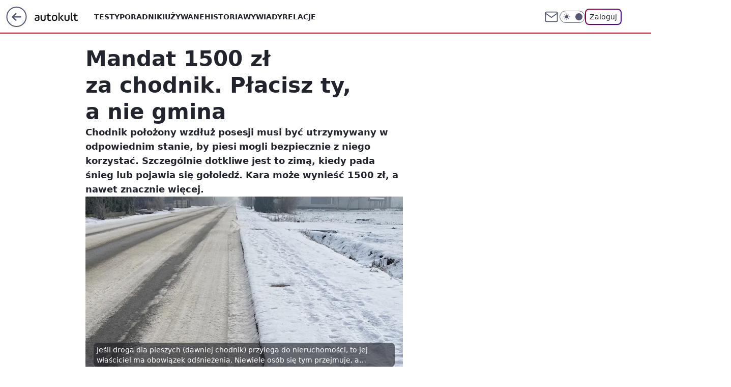

--- FILE ---
content_type: application/javascript
request_url: https://rek.www.wp.pl/gaf.js?rv=2&sn=nwm_autokult&pvid=a80a18a54777dae6462e&rekids=235594&phtml=autokult.pl%2Fmandat-1500-zl-za-chodnik-placisz-ty-a-nie-gmina%2C6863549169932864a&abtest=adtech%7CPRGM-1047%7CA%3Badtech%7CPU-335%7CB%3Badtech%7CPRG-3468%7CB%3Badtech%7CPRGM-1036%7CD%3Badtech%7CFP-76%7CA%3Badtech%7CPRGM-1356%7CA%3Badtech%7CPRGM-1419%7CB%3Badtech%7CPRGM-1589%7CA%3Badtech%7CPRGM-1576%7CA%3Badtech%7CPRGM-1443%7CA%3Badtech%7CPRGM-1421%7CA%3Badtech%7CPRGM-1587%7CD%3Badtech%7CPRGM-1215%7CC&PWA_adbd=0&darkmode=0&highLayout=0&layout=wide&navType=navigate&cdl=0&ctype=article&ciab=IAB2%2CIAB-v3-1&cid=6863549169932864&csystem=ncr&cdate=2023-02-06&REKtagi=prawo_i_przepisy%3Bodsniezanie_chodnika&vw=1280&vh=720&p1=0&spin=dwe3wao2&bcv=2
body_size: 5625
content:
dwe3wao2({"spin":"dwe3wao2","bunch":235594,"context":{"dsa":false,"minor":false,"bidRequestId":"db26c342-9adf-4251-9734-188f57166f61","maConfig":{"timestamp":"2026-01-15T08:59:46.335Z"},"dfpConfig":{"timestamp":"2026-01-15T11:58:29.480Z"},"sda":[],"targeting":{"client":{},"server":{},"query":{"PWA_adbd":"0","REKtagi":"prawo_i_przepisy;odsniezanie_chodnika","abtest":"adtech|PRGM-1047|A;adtech|PU-335|B;adtech|PRG-3468|B;adtech|PRGM-1036|D;adtech|FP-76|A;adtech|PRGM-1356|A;adtech|PRGM-1419|B;adtech|PRGM-1589|A;adtech|PRGM-1576|A;adtech|PRGM-1443|A;adtech|PRGM-1421|A;adtech|PRGM-1587|D;adtech|PRGM-1215|C","bcv":"2","cdate":"2023-02-06","cdl":"0","ciab":"IAB2,IAB-v3-1","cid":"6863549169932864","csystem":"ncr","ctype":"article","darkmode":"0","highLayout":"0","layout":"wide","navType":"navigate","p1":"0","phtml":"autokult.pl/mandat-1500-zl-za-chodnik-placisz-ty-a-nie-gmina,6863549169932864a","pvid":"a80a18a54777dae6462e","rekids":"235594","rv":"2","sn":"nwm_autokult","spin":"dwe3wao2","vh":"720","vw":"1280"}},"directOnly":0,"geo":{"country":"840","region":"","city":""},"statid":"","mlId":"","rshsd":"0","isRobot":false,"curr":{"EUR":4.2192,"USD":3.6346,"CHF":4.5302,"GBP":4.8692},"rv":"2","status":{"advf":2,"ma":2,"ma_ads-bidder":2,"ma_cpv-bidder":2,"ma_high-cpm-bidder":2}},"slots":{"11":{"delivered":"1","campaign":null,"dfpConfig":{"placement":"/89844762/Desktop_Autokult.pl_x11_art","roshash":"AEHK","ceil":100,"sizes":[[336,280],[300,250]],"namedSizes":["fluid"],"div":"div-gpt-ad-x11-art","targeting":{"DFPHASH":"AEHK","emptygaf":"0"},"gfp":"AEHK"}},"12":{"delivered":"1","campaign":null,"dfpConfig":{"placement":"/89844762/Desktop_Autokult.pl_x12_art","roshash":"AEHK","ceil":100,"sizes":[[300,250]],"namedSizes":["fluid"],"div":"div-gpt-ad-x12-art","targeting":{"DFPHASH":"AEHK","emptygaf":"0"},"gfp":"AEHK"}},"13":{"delivered":"1","campaign":null,"dfpConfig":{"placement":"/89844762/Desktop_Autokult.pl_x13_art","roshash":"AEHK","ceil":100,"sizes":[[300,250]],"namedSizes":["fluid"],"div":"div-gpt-ad-x13-art","targeting":{"DFPHASH":"AEHK","emptygaf":"0"},"gfp":"AEHK"}},"14":{"delivered":"1","campaign":null,"dfpConfig":{"placement":"/89844762/Desktop_Autokult.pl_x14_art","roshash":"AEHK","ceil":100,"sizes":[[300,250]],"namedSizes":["fluid"],"div":"div-gpt-ad-x14-art","targeting":{"DFPHASH":"AEHK","emptygaf":"0"},"gfp":"AEHK"}},"15":{"delivered":"1","campaign":null,"dfpConfig":{"placement":"/89844762/Desktop_Autokult.pl_x15_art","roshash":"AEHK","ceil":100,"sizes":[[728,90],[970,300],[950,90],[980,120],[980,90],[970,150],[970,90],[970,250],[930,180],[950,200],[750,100],[970,66],[750,200],[960,90],[970,100],[750,300],[970,200],[950,300]],"namedSizes":["fluid"],"div":"div-gpt-ad-x15-art","targeting":{"DFPHASH":"AEHK","emptygaf":"0"},"gfp":"AEHK"}},"2":{"delivered":"1","campaign":{"id":"188177","capping":"PWAck=27120606\u0026PWAclt=1","adm":{"bunch":"235594","creations":[{"cbConfig":{"blur":false,"bottomBar":false,"fullPage":false,"message":"Przekierowanie za {{time}} sekund{{y}}","timeout":15000},"height":870,"pixels":["//ad.doubleclick.net/ddm/trackimp/N9439.2133700WP/B34863457.438118914;dc_trk_aid=631192549;dc_trk_cid=248542827;ord=1768693142;dc_lat=;dc_rdid=;tag_for_child_directed_treatment=;tfua=;gdpr=${GDPR};gdpr_consent=${GDPR_CONSENT_755};ltd=${LIMITED_ADS};dc_tdv=1?"],"scalable":"1","showLabel":false,"src":"https://mamc.wpcdn.pl/188177/1767964028036/1920x870.jpg","trackers":{"click":[""],"cview":["//ma.wp.pl/ma.gif?clid=a34bb419bc1345d54896e03c36043d43\u0026SN=nwm_autokult\u0026pvid=a80a18a54777dae6462e\u0026action=cvimp\u0026pg=autokult.pl\u0026par=creationID%3D1469487%26test%3D0%26client_id%3D48831%26userID%3D__UNKNOWN_TELL_US__%26targetDomain%3Dwkruk.pl%26tpID%3D1402225%26emission%3D3043755%26sn%3Dnwm_autokult%26hBudgetRate%3DADGLORU%26partnerID%3D%26ssp%3Dwp.pl%26cur%3DPLN%26seatFee%3DeUoH-w7VnhLQ7GKyZtrndT4V6PJHr-114d0xlAU-lLs%26order%3D265726%26is_robot%3D0%26platform%3D8%26conversionValue%3D0%26rekid%3D235594%26slotID%3D002%26seatID%3Da34bb419bc1345d54896e03c36043d43%26source%3DTG%26editedTimestamp%3D1767965028%26bidderID%3D11%26utility%3D9OERtNSlrXFZ_Ry20bRAwiZdv8wZ0H6zZ7Qj5qRX70Kgrwl_7Pylcu_0Q4KmFIBL%26bidReqID%3Ddb26c342-9adf-4251-9734-188f57166f61%26device%3DPERSONAL_COMPUTER%26inver%3D2%26ip%3D-wG8uB-B8M4C70T2KM4kG2xbZVdPfmwL1L6AtNi26Sw%26domain%3Dautokult.pl%26workfID%3D188177%26billing%3Dcpv%26slotSizeWxH%3D1920x870%26iabPageCategories%3D%26ttl%3D1768779542%26is_adblock%3D0%26pvid%3Da80a18a54777dae6462e%26bidTimestamp%3D1768693142%26isDev%3Dfalse%26contentID%3D6863549169932864%26medium%3Ddisplay%26pricingModel%3DE7rBI04IR1uEpeV8v3rlgtISEj6JIi0FIy1D5B9nnj8%26hBidPrice%3DADGLORU%26publisherID%3D308%26org_id%3D25%26iabSiteCategories%3D%26geo%3D840%253B%253B"],"impression":["//ma.wp.pl/ma.gif?clid=a34bb419bc1345d54896e03c36043d43\u0026SN=nwm_autokult\u0026pvid=a80a18a54777dae6462e\u0026action=delivery\u0026pg=autokult.pl\u0026par=domain%3Dautokult.pl%26workfID%3D188177%26billing%3Dcpv%26slotSizeWxH%3D1920x870%26iabPageCategories%3D%26ttl%3D1768779542%26is_adblock%3D0%26pvid%3Da80a18a54777dae6462e%26bidTimestamp%3D1768693142%26isDev%3Dfalse%26contentID%3D6863549169932864%26medium%3Ddisplay%26pricingModel%3DE7rBI04IR1uEpeV8v3rlgtISEj6JIi0FIy1D5B9nnj8%26hBidPrice%3DADGLORU%26publisherID%3D308%26org_id%3D25%26iabSiteCategories%3D%26geo%3D840%253B%253B%26creationID%3D1469487%26test%3D0%26client_id%3D48831%26userID%3D__UNKNOWN_TELL_US__%26targetDomain%3Dwkruk.pl%26tpID%3D1402225%26emission%3D3043755%26sn%3Dnwm_autokult%26hBudgetRate%3DADGLORU%26partnerID%3D%26ssp%3Dwp.pl%26cur%3DPLN%26seatFee%3DeUoH-w7VnhLQ7GKyZtrndT4V6PJHr-114d0xlAU-lLs%26order%3D265726%26is_robot%3D0%26platform%3D8%26conversionValue%3D0%26rekid%3D235594%26slotID%3D002%26seatID%3Da34bb419bc1345d54896e03c36043d43%26source%3DTG%26editedTimestamp%3D1767965028%26bidderID%3D11%26utility%3D9OERtNSlrXFZ_Ry20bRAwiZdv8wZ0H6zZ7Qj5qRX70Kgrwl_7Pylcu_0Q4KmFIBL%26bidReqID%3Ddb26c342-9adf-4251-9734-188f57166f61%26device%3DPERSONAL_COMPUTER%26inver%3D2%26ip%3D-wG8uB-B8M4C70T2KM4kG2xbZVdPfmwL1L6AtNi26Sw"],"view":["//ma.wp.pl/ma.gif?clid=a34bb419bc1345d54896e03c36043d43\u0026SN=nwm_autokult\u0026pvid=a80a18a54777dae6462e\u0026action=view\u0026pg=autokult.pl\u0026par=hBudgetRate%3DADGLORU%26partnerID%3D%26ssp%3Dwp.pl%26cur%3DPLN%26seatFee%3DeUoH-w7VnhLQ7GKyZtrndT4V6PJHr-114d0xlAU-lLs%26order%3D265726%26is_robot%3D0%26platform%3D8%26conversionValue%3D0%26rekid%3D235594%26slotID%3D002%26seatID%3Da34bb419bc1345d54896e03c36043d43%26source%3DTG%26editedTimestamp%3D1767965028%26bidderID%3D11%26utility%3D9OERtNSlrXFZ_Ry20bRAwiZdv8wZ0H6zZ7Qj5qRX70Kgrwl_7Pylcu_0Q4KmFIBL%26bidReqID%3Ddb26c342-9adf-4251-9734-188f57166f61%26device%3DPERSONAL_COMPUTER%26inver%3D2%26ip%3D-wG8uB-B8M4C70T2KM4kG2xbZVdPfmwL1L6AtNi26Sw%26domain%3Dautokult.pl%26workfID%3D188177%26billing%3Dcpv%26slotSizeWxH%3D1920x870%26iabPageCategories%3D%26ttl%3D1768779542%26is_adblock%3D0%26pvid%3Da80a18a54777dae6462e%26bidTimestamp%3D1768693142%26isDev%3Dfalse%26contentID%3D6863549169932864%26medium%3Ddisplay%26pricingModel%3DE7rBI04IR1uEpeV8v3rlgtISEj6JIi0FIy1D5B9nnj8%26hBidPrice%3DADGLORU%26publisherID%3D308%26org_id%3D25%26iabSiteCategories%3D%26geo%3D840%253B%253B%26creationID%3D1469487%26test%3D0%26client_id%3D48831%26userID%3D__UNKNOWN_TELL_US__%26targetDomain%3Dwkruk.pl%26tpID%3D1402225%26emission%3D3043755%26sn%3Dnwm_autokult"]},"transparentPlaceholder":false,"type":"image","url":"https://ad.doubleclick.net/ddm/trackclk/N9439.2133700WP/B34863457.438118914;dc_trk_aid=631192549;dc_trk_cid=248542827;dc_lat=;dc_rdid=;tag_for_child_directed_treatment=;tfua=;gdpr=${GDPR};gdpr_consent=${GDPR_CONSENT_755};ltd=${LIMITED_ADS};dc_tdv=1","width":1920}],"redir":"https://ma.wp.pl/redirma?SN=nwm_autokult\u0026pvid=a80a18a54777dae6462e\u0026par=publisherID%3D308%26iabSiteCategories%3D%26sn%3Dnwm_autokult%26platform%3D8%26slotID%3D002%26domain%3Dautokult.pl%26billing%3Dcpv%26emission%3D3043755%26is_robot%3D0%26iabPageCategories%3D%26pvid%3Da80a18a54777dae6462e%26userID%3D__UNKNOWN_TELL_US__%26hBudgetRate%3DADGLORU%26ssp%3Dwp.pl%26cur%3DPLN%26seatID%3Da34bb419bc1345d54896e03c36043d43%26utility%3D9OERtNSlrXFZ_Ry20bRAwiZdv8wZ0H6zZ7Qj5qRX70Kgrwl_7Pylcu_0Q4KmFIBL%26inver%3D2%26isDev%3Dfalse%26hBidPrice%3DADGLORU%26geo%3D840%253B%253B%26tpID%3D1402225%26order%3D265726%26conversionValue%3D0%26is_adblock%3D0%26workfID%3D188177%26medium%3Ddisplay%26test%3D0%26partnerID%3D%26bidReqID%3Ddb26c342-9adf-4251-9734-188f57166f61%26org_id%3D25%26client_id%3D48831%26seatFee%3DeUoH-w7VnhLQ7GKyZtrndT4V6PJHr-114d0xlAU-lLs%26contentID%3D6863549169932864%26source%3DTG%26editedTimestamp%3D1767965028%26ip%3D-wG8uB-B8M4C70T2KM4kG2xbZVdPfmwL1L6AtNi26Sw%26slotSizeWxH%3D1920x870%26bidTimestamp%3D1768693142%26creationID%3D1469487%26targetDomain%3Dwkruk.pl%26pricingModel%3DE7rBI04IR1uEpeV8v3rlgtISEj6JIi0FIy1D5B9nnj8%26rekid%3D235594%26bidderID%3D11%26device%3DPERSONAL_COMPUTER%26ttl%3D1768779542\u0026url=","slot":"2"},"creative":{"Id":"1469487","provider":"ma_cpv-bidder","roshash":"CFIL","height":870,"width":1920,"touchpointId":"1402225","source":{"bidder":"cpv-bidder"}},"sellingModel":{"model":"CPM_INT"}},"dfpConfig":{"placement":"/89844762/Desktop_Autokult.pl_x02","roshash":"CFIL","ceil":100,"sizes":[[970,300],[970,600],[750,300],[950,300],[980,600],[1920,870],[1200,600],[750,400],[960,640]],"namedSizes":["fluid"],"div":"div-gpt-ad-x02","targeting":{"DFPHASH":"CFIL","emptygaf":"0"},"gfp":"BJMP"}},"25":{"lazy":1,"delivered":"1","campaign":{"id":"188161","adm":{"bunch":"235594","creations":[{"height":250,"showLabel":true,"src":"https://mamc.wpcdn.pl/188161/1767956408070/WP_Dreams_300x250.jpg","trackers":{"click":[""],"cview":["//ma.wp.pl/ma.gif?clid=36d4f1d950aab392a9c26b186b340e10\u0026SN=nwm_autokult\u0026pvid=a80a18a54777dae6462e\u0026action=cvimp\u0026pg=autokult.pl\u0026par=contentID%3D6863549169932864%26medium%3Ddisplay%26conversionValue%3D0%26bidReqID%3Ddb26c342-9adf-4251-9734-188f57166f61%26creationID%3D1469370%26targetDomain%3Dbestfilm.pl%26cur%3DPLN%26tpID%3D1402083%26billing%3Dcpv%26inver%3D2%26slotSizeWxH%3D300x250%26workfID%3D188161%26source%3DTG%26pricingModel%3DyOC-WuGlamNP66Vth88SWxJRNum3RwsQ6EgFjJOKMvQ%26is_adblock%3D0%26pvid%3Da80a18a54777dae6462e%26sn%3Dnwm_autokult%26ip%3DiaTaUUbQAFgkNqtoFowq6zPYFjrN0XJ2bPdlUm-IKbY%26domain%3Dautokult.pl%26test%3D0%26order%3D265877%26partnerID%3D%26utility%3DUR3MRt0NiWnR6i4zvxtgFVOc-AGSDCRJpGlBU2hGKubA8rZy5ZHjRlNBdu19AY3X%26seatFee%3DWOzc6GMGwIueGmqZpv1hMv06xYiy861sYWsnqMjIOWQ%26seatID%3D36d4f1d950aab392a9c26b186b340e10%26client_id%3D29799%26iabPageCategories%3D%26bidTimestamp%3D1768693142%26bidderID%3D11%26device%3DPERSONAL_COMPUTER%26editedTimestamp%3D1767956429%26iabSiteCategories%3D%26isDev%3Dfalse%26platform%3D8%26userID%3D__UNKNOWN_TELL_US__%26rekid%3D235594%26publisherID%3D308%26is_robot%3D0%26hBidPrice%3DBEKPaciptzDN%26ssp%3Dwp.pl%26slotID%3D025%26org_id%3D25%26emission%3D3044433%26ttl%3D1768779542%26geo%3D840%253B%253B%26hBudgetRate%3DADGKUZi"],"impression":["//ma.wp.pl/ma.gif?clid=36d4f1d950aab392a9c26b186b340e10\u0026SN=nwm_autokult\u0026pvid=a80a18a54777dae6462e\u0026action=delivery\u0026pg=autokult.pl\u0026par=geo%3D840%253B%253B%26hBudgetRate%3DADGKUZi%26contentID%3D6863549169932864%26medium%3Ddisplay%26conversionValue%3D0%26bidReqID%3Ddb26c342-9adf-4251-9734-188f57166f61%26creationID%3D1469370%26targetDomain%3Dbestfilm.pl%26cur%3DPLN%26tpID%3D1402083%26billing%3Dcpv%26inver%3D2%26slotSizeWxH%3D300x250%26workfID%3D188161%26source%3DTG%26pricingModel%3DyOC-WuGlamNP66Vth88SWxJRNum3RwsQ6EgFjJOKMvQ%26is_adblock%3D0%26pvid%3Da80a18a54777dae6462e%26sn%3Dnwm_autokult%26ip%3DiaTaUUbQAFgkNqtoFowq6zPYFjrN0XJ2bPdlUm-IKbY%26domain%3Dautokult.pl%26test%3D0%26order%3D265877%26partnerID%3D%26utility%3DUR3MRt0NiWnR6i4zvxtgFVOc-AGSDCRJpGlBU2hGKubA8rZy5ZHjRlNBdu19AY3X%26seatFee%3DWOzc6GMGwIueGmqZpv1hMv06xYiy861sYWsnqMjIOWQ%26seatID%3D36d4f1d950aab392a9c26b186b340e10%26client_id%3D29799%26iabPageCategories%3D%26bidTimestamp%3D1768693142%26bidderID%3D11%26device%3DPERSONAL_COMPUTER%26editedTimestamp%3D1767956429%26iabSiteCategories%3D%26isDev%3Dfalse%26platform%3D8%26userID%3D__UNKNOWN_TELL_US__%26rekid%3D235594%26publisherID%3D308%26is_robot%3D0%26hBidPrice%3DBEKPaciptzDN%26ssp%3Dwp.pl%26slotID%3D025%26org_id%3D25%26emission%3D3044433%26ttl%3D1768779542"],"view":["//ma.wp.pl/ma.gif?clid=36d4f1d950aab392a9c26b186b340e10\u0026SN=nwm_autokult\u0026pvid=a80a18a54777dae6462e\u0026action=view\u0026pg=autokult.pl\u0026par=geo%3D840%253B%253B%26hBudgetRate%3DADGKUZi%26contentID%3D6863549169932864%26medium%3Ddisplay%26conversionValue%3D0%26bidReqID%3Ddb26c342-9adf-4251-9734-188f57166f61%26creationID%3D1469370%26targetDomain%3Dbestfilm.pl%26cur%3DPLN%26tpID%3D1402083%26billing%3Dcpv%26inver%3D2%26slotSizeWxH%3D300x250%26workfID%3D188161%26source%3DTG%26pricingModel%3DyOC-WuGlamNP66Vth88SWxJRNum3RwsQ6EgFjJOKMvQ%26is_adblock%3D0%26pvid%3Da80a18a54777dae6462e%26sn%3Dnwm_autokult%26ip%3DiaTaUUbQAFgkNqtoFowq6zPYFjrN0XJ2bPdlUm-IKbY%26domain%3Dautokult.pl%26test%3D0%26order%3D265877%26partnerID%3D%26utility%3DUR3MRt0NiWnR6i4zvxtgFVOc-AGSDCRJpGlBU2hGKubA8rZy5ZHjRlNBdu19AY3X%26seatFee%3DWOzc6GMGwIueGmqZpv1hMv06xYiy861sYWsnqMjIOWQ%26seatID%3D36d4f1d950aab392a9c26b186b340e10%26client_id%3D29799%26iabPageCategories%3D%26bidTimestamp%3D1768693142%26bidderID%3D11%26device%3DPERSONAL_COMPUTER%26editedTimestamp%3D1767956429%26iabSiteCategories%3D%26isDev%3Dfalse%26platform%3D8%26userID%3D__UNKNOWN_TELL_US__%26rekid%3D235594%26publisherID%3D308%26is_robot%3D0%26hBidPrice%3DBEKPaciptzDN%26ssp%3Dwp.pl%26slotID%3D025%26org_id%3D25%26emission%3D3044433%26ttl%3D1768779542"]},"transparentPlaceholder":false,"type":"image","url":"https://bestfilm.pl/catalogue/dreams","width":300}],"redir":"https://ma.wp.pl/redirma?SN=nwm_autokult\u0026pvid=a80a18a54777dae6462e\u0026par=seatFee%3DWOzc6GMGwIueGmqZpv1hMv06xYiy861sYWsnqMjIOWQ%26iabSiteCategories%3D%26isDev%3Dfalse%26creationID%3D1469370%26geo%3D840%253B%253B%26billing%3Dcpv%26ip%3DiaTaUUbQAFgkNqtoFowq6zPYFjrN0XJ2bPdlUm-IKbY%26seatID%3D36d4f1d950aab392a9c26b186b340e10%26iabPageCategories%3D%26userID%3D__UNKNOWN_TELL_US__%26publisherID%3D308%26conversionValue%3D0%26pricingModel%3DyOC-WuGlamNP66Vth88SWxJRNum3RwsQ6EgFjJOKMvQ%26bidderID%3D11%26editedTimestamp%3D1767956429%26is_robot%3D0%26source%3DTG%26hBidPrice%3DBEKPaciptzDN%26ssp%3Dwp.pl%26bidReqID%3Ddb26c342-9adf-4251-9734-188f57166f61%26emission%3D3044433%26inver%3D2%26partnerID%3D%26client_id%3D29799%26device%3DPERSONAL_COMPUTER%26rekid%3D235594%26contentID%3D6863549169932864%26workfID%3D188161%26is_adblock%3D0%26bidTimestamp%3D1768693142%26targetDomain%3Dbestfilm.pl%26cur%3DPLN%26platform%3D8%26sn%3Dnwm_autokult%26slotID%3D025%26org_id%3D25%26hBudgetRate%3DADGKUZi%26tpID%3D1402083%26slotSizeWxH%3D300x250%26order%3D265877%26utility%3DUR3MRt0NiWnR6i4zvxtgFVOc-AGSDCRJpGlBU2hGKubA8rZy5ZHjRlNBdu19AY3X%26ttl%3D1768779542%26medium%3Ddisplay%26pvid%3Da80a18a54777dae6462e%26domain%3Dautokult.pl%26test%3D0\u0026url=","slot":"25"},"creative":{"Id":"1469370","provider":"ma_cpv-bidder","roshash":"ADGJ","height":250,"width":300,"touchpointId":"1402083","source":{"bidder":"cpv-bidder"}},"sellingModel":{"model":"CPV_INT"}},"dfpConfig":{"placement":"/89844762/Desktop_Autokult.pl_x25_art","roshash":"AEHK","ceil":100,"sizes":[[336,280],[640,280],[300,250]],"namedSizes":["fluid"],"div":"div-gpt-ad-x25-art","targeting":{"DFPHASH":"AEHK","emptygaf":"0"},"gfp":"AEHK"}},"27":{"delivered":"1","campaign":null,"dfpConfig":{"placement":"/89844762/Desktop_Autokult.pl_x27_art","roshash":"AEHK","ceil":100,"sizes":[[160,600],[120,600]],"namedSizes":["fluid"],"div":"div-gpt-ad-x27-art","targeting":{"DFPHASH":"AEHK","emptygaf":"0"},"gfp":"AEHK"}},"28":{"delivered":"","campaign":null,"dfpConfig":null},"3":{"delivered":"1","campaign":null,"dfpConfig":{"placement":"/89844762/Desktop_Autokult.pl_x03_art","roshash":"AFIL","ceil":100,"sizes":[[728,90],[970,300],[950,90],[980,120],[980,90],[970,150],[970,90],[970,250],[930,180],[950,200],[750,100],[970,66],[750,200],[960,90],[970,100],[750,300],[970,200],[950,300]],"namedSizes":["fluid"],"div":"div-gpt-ad-x03-art","targeting":{"DFPHASH":"AFIL","emptygaf":"0"},"gfp":"AFIL"}},"32":{"delivered":"1","campaign":null,"dfpConfig":{"placement":"/89844762/Desktop_Autokult.pl_x32_art","roshash":"AEHK","ceil":100,"sizes":[[336,280],[640,280],[300,250]],"namedSizes":["fluid"],"div":"div-gpt-ad-x32-art","targeting":{"DFPHASH":"AEHK","emptygaf":"0"},"gfp":"AEHK"}},"33":{"delivered":"1","campaign":null,"dfpConfig":{"placement":"/89844762/Desktop_Autokult.pl_x33_art","roshash":"AEHK","ceil":100,"sizes":[[336,280],[640,280],[300,250]],"namedSizes":["fluid"],"div":"div-gpt-ad-x33-art","targeting":{"DFPHASH":"AEHK","emptygaf":"0"},"gfp":"AEHK"}},"35":{"delivered":"1","campaign":null,"dfpConfig":{"placement":"/89844762/Desktop_Autokult.pl_x35_art","roshash":"AEHK","ceil":100,"sizes":[[300,600],[300,250]],"namedSizes":["fluid"],"div":"div-gpt-ad-x35-art","targeting":{"DFPHASH":"AEHK","emptygaf":"0"},"gfp":"AEHK"}},"36":{"lazy":1,"delivered":"1","campaign":{"id":"188194","adm":{"bunch":"235594","creations":[{"height":600,"showLabel":true,"src":"https://mamc.wpcdn.pl/188194/1767968850191/autopromo_300x600.jpeg","trackers":{"click":[""],"cview":["//ma.wp.pl/ma.gif?clid=36d4f1d950aab392a9c26b186b340e10\u0026SN=nwm_autokult\u0026pvid=a80a18a54777dae6462e\u0026action=cvimp\u0026pg=autokult.pl\u0026par=medium%3Ddisplay%26inver%3D2%26domain%3Dautokult.pl%26slotID%3D036%26targetDomain%3Dwp.pl%26client_id%3D43444%26editedTimestamp%3D1767969656%26ttl%3D1768779542%26platform%3D8%26publisherID%3D308%26ip%3DBH0II4mGGva_vW7srKkUy3jA8mbXyTo8FO_Zk-IPXuM%26seatFee%3DvWLxCwpChxR6vUNCph6pPpsAceSXA7vQIe94ggrWO-k%26tpID%3D1402313%26org_id%3D25%26emission%3D3044175%26is_adblock%3D0%26rekid%3D235594%26workfID%3D188194%26billing%3Dcpv%26pricingModel%3Drisy0YldAXa-C_pr2HwqFfDGHvz9M3qisDfqbH6POKQ%26sn%3Dnwm_autokult%26geo%3D840%253B%253B%26hBidPrice%3DADGJMPS%26bidderID%3D11%26conversionValue%3D0%26iabSiteCategories%3D%26is_robot%3D0%26bidTimestamp%3D1768693142%26hBudgetRate%3DADGJMPS%26isDev%3Dfalse%26contentID%3D6863549169932864%26ssp%3Dwp.pl%26cur%3DPLN%26userID%3D__UNKNOWN_TELL_US__%26slotSizeWxH%3D300x600%26seatID%3D36d4f1d950aab392a9c26b186b340e10%26source%3DTG%26bidReqID%3Ddb26c342-9adf-4251-9734-188f57166f61%26creationID%3D1469531%26test%3D0%26utility%3DZ0VrNWewheSpWA6A9Caxooo2Y3L5HxtsYxGtRGcEN5dIRWD3n7OVYtIvgdDvldcj%26device%3DPERSONAL_COMPUTER%26order%3D265827%26iabPageCategories%3D%26pvid%3Da80a18a54777dae6462e%26partnerID%3D"],"impression":["//ma.wp.pl/ma.gif?clid=36d4f1d950aab392a9c26b186b340e10\u0026SN=nwm_autokult\u0026pvid=a80a18a54777dae6462e\u0026action=delivery\u0026pg=autokult.pl\u0026par=userID%3D__UNKNOWN_TELL_US__%26slotSizeWxH%3D300x600%26seatID%3D36d4f1d950aab392a9c26b186b340e10%26source%3DTG%26bidReqID%3Ddb26c342-9adf-4251-9734-188f57166f61%26creationID%3D1469531%26test%3D0%26utility%3DZ0VrNWewheSpWA6A9Caxooo2Y3L5HxtsYxGtRGcEN5dIRWD3n7OVYtIvgdDvldcj%26device%3DPERSONAL_COMPUTER%26order%3D265827%26iabPageCategories%3D%26pvid%3Da80a18a54777dae6462e%26partnerID%3D%26medium%3Ddisplay%26inver%3D2%26domain%3Dautokult.pl%26slotID%3D036%26targetDomain%3Dwp.pl%26client_id%3D43444%26editedTimestamp%3D1767969656%26ttl%3D1768779542%26platform%3D8%26publisherID%3D308%26ip%3DBH0II4mGGva_vW7srKkUy3jA8mbXyTo8FO_Zk-IPXuM%26seatFee%3DvWLxCwpChxR6vUNCph6pPpsAceSXA7vQIe94ggrWO-k%26tpID%3D1402313%26org_id%3D25%26emission%3D3044175%26is_adblock%3D0%26rekid%3D235594%26workfID%3D188194%26billing%3Dcpv%26pricingModel%3Drisy0YldAXa-C_pr2HwqFfDGHvz9M3qisDfqbH6POKQ%26sn%3Dnwm_autokult%26geo%3D840%253B%253B%26hBidPrice%3DADGJMPS%26bidderID%3D11%26conversionValue%3D0%26iabSiteCategories%3D%26is_robot%3D0%26bidTimestamp%3D1768693142%26hBudgetRate%3DADGJMPS%26isDev%3Dfalse%26contentID%3D6863549169932864%26ssp%3Dwp.pl%26cur%3DPLN"],"view":["//ma.wp.pl/ma.gif?clid=36d4f1d950aab392a9c26b186b340e10\u0026SN=nwm_autokult\u0026pvid=a80a18a54777dae6462e\u0026action=view\u0026pg=autokult.pl\u0026par=userID%3D__UNKNOWN_TELL_US__%26slotSizeWxH%3D300x600%26seatID%3D36d4f1d950aab392a9c26b186b340e10%26source%3DTG%26bidReqID%3Ddb26c342-9adf-4251-9734-188f57166f61%26creationID%3D1469531%26test%3D0%26utility%3DZ0VrNWewheSpWA6A9Caxooo2Y3L5HxtsYxGtRGcEN5dIRWD3n7OVYtIvgdDvldcj%26device%3DPERSONAL_COMPUTER%26order%3D265827%26iabPageCategories%3D%26pvid%3Da80a18a54777dae6462e%26partnerID%3D%26medium%3Ddisplay%26inver%3D2%26domain%3Dautokult.pl%26slotID%3D036%26targetDomain%3Dwp.pl%26client_id%3D43444%26editedTimestamp%3D1767969656%26ttl%3D1768779542%26platform%3D8%26publisherID%3D308%26ip%3DBH0II4mGGva_vW7srKkUy3jA8mbXyTo8FO_Zk-IPXuM%26seatFee%3DvWLxCwpChxR6vUNCph6pPpsAceSXA7vQIe94ggrWO-k%26tpID%3D1402313%26org_id%3D25%26emission%3D3044175%26is_adblock%3D0%26rekid%3D235594%26workfID%3D188194%26billing%3Dcpv%26pricingModel%3Drisy0YldAXa-C_pr2HwqFfDGHvz9M3qisDfqbH6POKQ%26sn%3Dnwm_autokult%26geo%3D840%253B%253B%26hBidPrice%3DADGJMPS%26bidderID%3D11%26conversionValue%3D0%26iabSiteCategories%3D%26is_robot%3D0%26bidTimestamp%3D1768693142%26hBudgetRate%3DADGJMPS%26isDev%3Dfalse%26contentID%3D6863549169932864%26ssp%3Dwp.pl%26cur%3DPLN"]},"transparentPlaceholder":false,"type":"image","url":"https://pilot.wp.pl/program/tv-puls-hd/?utm_source=autopromo\u0026utm_medium=display\u0026utm_campaign=2024_puls","width":300}],"redir":"https://ma.wp.pl/redirma?SN=nwm_autokult\u0026pvid=a80a18a54777dae6462e\u0026par=source%3DTG%26sn%3Dnwm_autokult%26pvid%3Da80a18a54777dae6462e%26domain%3Dautokult.pl%26bidTimestamp%3D1768693142%26seatID%3D36d4f1d950aab392a9c26b186b340e10%26client_id%3D43444%26tpID%3D1402313%26ssp%3Dwp.pl%26cur%3DPLN%26hBudgetRate%3DADGJMPS%26isDev%3Dfalse%26geo%3D840%253B%253B%26device%3DPERSONAL_COMPUTER%26platform%3D8%26org_id%3D25%26is_adblock%3D0%26billing%3Dcpv%26pricingModel%3Drisy0YldAXa-C_pr2HwqFfDGHvz9M3qisDfqbH6POKQ%26hBidPrice%3DADGJMPS%26utility%3DZ0VrNWewheSpWA6A9Caxooo2Y3L5HxtsYxGtRGcEN5dIRWD3n7OVYtIvgdDvldcj%26inver%3D2%26targetDomain%3Dwp.pl%26editedTimestamp%3D1767969656%26ip%3DBH0II4mGGva_vW7srKkUy3jA8mbXyTo8FO_Zk-IPXuM%26iabSiteCategories%3D%26userID%3D__UNKNOWN_TELL_US__%26creationID%3D1469531%26order%3D265827%26slotID%3D036%26emission%3D3044175%26contentID%3D6863549169932864%26slotSizeWxH%3D300x600%26ttl%3D1768779542%26partnerID%3D%26medium%3Ddisplay%26seatFee%3DvWLxCwpChxR6vUNCph6pPpsAceSXA7vQIe94ggrWO-k%26rekid%3D235594%26is_robot%3D0%26bidReqID%3Ddb26c342-9adf-4251-9734-188f57166f61%26test%3D0%26iabPageCategories%3D%26publisherID%3D308%26workfID%3D188194%26bidderID%3D11%26conversionValue%3D0\u0026url=","slot":"36"},"creative":{"Id":"1469531","provider":"ma_cpv-bidder","roshash":"ADGJ","height":600,"width":300,"touchpointId":"1402313","source":{"bidder":"cpv-bidder"}},"sellingModel":{"model":"CPM_INT"}},"dfpConfig":{"placement":"/89844762/Desktop_Autokult.pl_x36_art","roshash":"AFIL","ceil":100,"sizes":[[300,600],[300,250]],"namedSizes":["fluid"],"div":"div-gpt-ad-x36-art","targeting":{"DFPHASH":"AFIL","emptygaf":"0"},"gfp":"AFIL"}},"37":{"delivered":"1","campaign":null,"dfpConfig":{"placement":"/89844762/Desktop_Autokult.pl_x37_art","roshash":"AEHK","ceil":100,"sizes":[[300,600],[300,250]],"namedSizes":["fluid"],"div":"div-gpt-ad-x37-art","targeting":{"DFPHASH":"AEHK","emptygaf":"0"},"gfp":"AEHK"}},"40":{"delivered":"1","campaign":null,"dfpConfig":{"placement":"/89844762/Desktop_Autokult.pl_x40","roshash":"AFIL","ceil":100,"sizes":[[300,250]],"namedSizes":["fluid"],"div":"div-gpt-ad-x40","targeting":{"DFPHASH":"AFIL","emptygaf":"0"},"gfp":"AFIL"}},"5":{"delivered":"1","campaign":null,"dfpConfig":{"placement":"/89844762/Desktop_Autokult.pl_x05_art","roshash":"AFIL","ceil":100,"sizes":[[300,250]],"namedSizes":["fluid"],"div":"div-gpt-ad-x05-art","targeting":{"DFPHASH":"AFIL","emptygaf":"0"},"gfp":"AFIL"}},"50":{"delivered":"1","campaign":null,"dfpConfig":{"placement":"/89844762/Desktop_Autokult.pl_x50_art","roshash":"AEHK","ceil":100,"sizes":[[728,90],[970,300],[950,90],[980,120],[980,90],[970,150],[970,90],[970,250],[930,180],[950,200],[750,100],[970,66],[750,200],[960,90],[970,100],[750,300],[970,200],[950,300]],"namedSizes":["fluid"],"div":"div-gpt-ad-x50-art","targeting":{"DFPHASH":"AEHK","emptygaf":"0"},"gfp":"AEHK"}},"52":{"delivered":"1","campaign":null,"dfpConfig":{"placement":"/89844762/Desktop_Autokult.pl_x52_art","roshash":"AEHK","ceil":100,"sizes":[[300,250]],"namedSizes":["fluid"],"div":"div-gpt-ad-x52-art","targeting":{"DFPHASH":"AEHK","emptygaf":"0"},"gfp":"AEHK"}},"529":{"delivered":"1","campaign":null,"dfpConfig":{"placement":"/89844762/Desktop_Autokult.pl_x529","roshash":"AEHK","ceil":100,"sizes":[[300,250]],"namedSizes":["fluid"],"div":"div-gpt-ad-x529","targeting":{"DFPHASH":"AEHK","emptygaf":"0"},"gfp":"AEHK"}},"53":{"delivered":"1","campaign":null,"dfpConfig":{"placement":"/89844762/Desktop_Autokult.pl_x53_art","roshash":"AEHK","ceil":100,"sizes":[[728,90],[970,300],[950,90],[980,120],[980,90],[970,150],[970,600],[970,90],[970,250],[930,180],[950,200],[750,100],[970,66],[750,200],[960,90],[970,100],[750,300],[970,200],[940,600]],"namedSizes":["fluid"],"div":"div-gpt-ad-x53-art","targeting":{"DFPHASH":"AEHK","emptygaf":"0"},"gfp":"AEHK"}},"531":{"delivered":"1","campaign":null,"dfpConfig":{"placement":"/89844762/Desktop_Autokult.pl_x531","roshash":"AEHK","ceil":100,"sizes":[[300,250]],"namedSizes":["fluid"],"div":"div-gpt-ad-x531","targeting":{"DFPHASH":"AEHK","emptygaf":"0"},"gfp":"AEHK"}},"541":{"delivered":"1","campaign":null,"dfpConfig":{"placement":"/89844762/Desktop_Autokult.pl_x541_art","roshash":"AEHK","ceil":100,"sizes":[[300,600],[300,250]],"namedSizes":["fluid"],"div":"div-gpt-ad-x541-art","targeting":{"DFPHASH":"AEHK","emptygaf":"0"},"gfp":"AEHK"}},"59":{"delivered":"1","campaign":null,"dfpConfig":{"placement":"/89844762/Desktop_Autokult.pl_x59_art","roshash":"AEHK","ceil":100,"sizes":[[300,600],[300,250]],"namedSizes":["fluid"],"div":"div-gpt-ad-x59-art","targeting":{"DFPHASH":"AEHK","emptygaf":"0"},"gfp":"AEHK"}},"6":{"delivered":"","campaign":null,"dfpConfig":null},"61":{"delivered":"1","campaign":null,"dfpConfig":{"placement":"/89844762/Desktop_Autokult.pl_x61_art","roshash":"AEHK","ceil":100,"sizes":[[300,250]],"namedSizes":["fluid"],"div":"div-gpt-ad-x61-art","targeting":{"DFPHASH":"AEHK","emptygaf":"0"},"gfp":"AEHK"}},"67":{"delivered":"1","campaign":null,"dfpConfig":{"placement":"/89844762/Desktop_Autokult.pl_x67_art","roshash":"ADJM","ceil":100,"sizes":[[300,50]],"namedSizes":["fluid"],"div":"div-gpt-ad-x67-art","targeting":{"DFPHASH":"ADJM","emptygaf":"0"},"gfp":"ADJM"}},"70":{"delivered":"1","campaign":null,"dfpConfig":{"placement":"/89844762/Desktop_Autokult.pl_x70_art","roshash":"AEHK","ceil":100,"sizes":[[728,90],[970,300],[950,90],[980,120],[980,90],[970,150],[970,90],[970,250],[930,180],[950,200],[750,100],[970,66],[750,200],[960,90],[970,100],[750,300],[970,200],[950,300]],"namedSizes":["fluid"],"div":"div-gpt-ad-x70-art","targeting":{"DFPHASH":"AEHK","emptygaf":"0"},"gfp":"AEHK"}},"72":{"delivered":"1","campaign":null,"dfpConfig":{"placement":"/89844762/Desktop_Autokult.pl_x72_art","roshash":"AEHK","ceil":100,"sizes":[[300,250]],"namedSizes":["fluid"],"div":"div-gpt-ad-x72-art","targeting":{"DFPHASH":"AEHK","emptygaf":"0"},"gfp":"AEHK"}},"79":{"delivered":"1","campaign":null,"dfpConfig":{"placement":"/89844762/Desktop_Autokult.pl_x79_art","roshash":"AEHK","ceil":100,"sizes":[[300,600],[300,250]],"namedSizes":["fluid"],"div":"div-gpt-ad-x79-art","targeting":{"DFPHASH":"AEHK","emptygaf":"0"},"gfp":"AEHK"}},"8":{"delivered":"","campaign":null,"dfpConfig":null},"80":{"delivered":"1","campaign":null,"dfpConfig":{"placement":"/89844762/Desktop_Autokult.pl_x80","roshash":"ADLO","ceil":100,"sizes":[[1,1]],"namedSizes":["fluid"],"div":"div-gpt-ad-x80","isNative":1,"targeting":{"DFPHASH":"ADLO","emptygaf":"0"},"gfp":"ADLO"}},"81":{"delivered":"1","campaign":null,"dfpConfig":{"placement":"/89844762/Desktop_Autokult.pl_x81","roshash":"ADLO","ceil":100,"sizes":[[1,1]],"namedSizes":["fluid"],"div":"div-gpt-ad-x81","isNative":1,"targeting":{"DFPHASH":"ADLO","emptygaf":"0"},"gfp":"ADLO"}},"810":{"delivered":"","campaign":null,"dfpConfig":null},"811":{"delivered":"","campaign":null,"dfpConfig":null},"812":{"delivered":"","campaign":null,"dfpConfig":null},"813":{"delivered":"","campaign":null,"dfpConfig":null},"814":{"delivered":"","campaign":null,"dfpConfig":null},"815":{"delivered":"","campaign":null,"dfpConfig":null},"816":{"delivered":"","campaign":null,"dfpConfig":null},"817":{"delivered":"","campaign":null,"dfpConfig":null},"82":{"delivered":"1","campaign":null,"dfpConfig":{"placement":"/89844762/Desktop_Autokult.pl_x82_art","roshash":"ADLO","ceil":100,"sizes":[[1,1]],"namedSizes":["fluid"],"div":"div-gpt-ad-x82-art","isNative":1,"targeting":{"DFPHASH":"ADLO","emptygaf":"0"},"gfp":"ADLO"}},"826":{"delivered":"","campaign":null,"dfpConfig":null},"827":{"delivered":"","campaign":null,"dfpConfig":null},"828":{"delivered":"","campaign":null,"dfpConfig":null},"83":{"delivered":"1","campaign":null,"dfpConfig":{"placement":"/89844762/Desktop_Autokult.pl_x83_art","roshash":"ADLO","ceil":100,"sizes":[[1,1]],"namedSizes":["fluid"],"div":"div-gpt-ad-x83-art","isNative":1,"targeting":{"DFPHASH":"ADLO","emptygaf":"0"},"gfp":"ADLO"}},"90":{"delivered":"1","campaign":null,"dfpConfig":{"placement":"/89844762/Desktop_Autokult.pl_x90_art","roshash":"AEHK","ceil":100,"sizes":[[728,90],[970,300],[950,90],[980,120],[980,90],[970,150],[970,90],[970,250],[930,180],[950,200],[750,100],[970,66],[750,200],[960,90],[970,100],[750,300],[970,200],[950,300]],"namedSizes":["fluid"],"div":"div-gpt-ad-x90-art","targeting":{"DFPHASH":"AEHK","emptygaf":"0"},"gfp":"AEHK"}},"92":{"delivered":"1","campaign":null,"dfpConfig":{"placement":"/89844762/Desktop_Autokult.pl_x92_art","roshash":"AEHK","ceil":100,"sizes":[[300,250]],"namedSizes":["fluid"],"div":"div-gpt-ad-x92-art","targeting":{"DFPHASH":"AEHK","emptygaf":"0"},"gfp":"AEHK"}},"93":{"delivered":"1","campaign":null,"dfpConfig":{"placement":"/89844762/Desktop_Autokult.pl_x93_art","roshash":"AEHK","ceil":100,"sizes":[[300,600],[300,250]],"namedSizes":["fluid"],"div":"div-gpt-ad-x93-art","targeting":{"DFPHASH":"AEHK","emptygaf":"0"},"gfp":"AEHK"}},"94":{"delivered":"1","campaign":null,"dfpConfig":{"placement":"/89844762/Desktop_Autokult.pl_x94_art","roshash":"AEHK","ceil":100,"sizes":[[300,600],[300,250]],"namedSizes":["fluid"],"div":"div-gpt-ad-x94-art","targeting":{"DFPHASH":"AEHK","emptygaf":"0"},"gfp":"AEHK"}},"95":{"lazy":1,"delivered":"1","campaign":{"id":"188277","adm":{"bunch":"235594","creations":[{"height":600,"showLabel":true,"src":"https://mamc.wpcdn.pl/188277/1768218831633/pudelek-wosp-vB-300x600.jpg","trackers":{"click":[""],"cview":["//ma.wp.pl/ma.gif?clid=36d4f1d950aab392a9c26b186b340e10\u0026SN=nwm_autokult\u0026pvid=a80a18a54777dae6462e\u0026action=cvimp\u0026pg=autokult.pl\u0026par=inver%3D2%26targetDomain%3Dallegro.pl%26billing%3Dcpv%26iabPageCategories%3D%26iabSiteCategories%3D%26is_robot%3D0%26hBidPrice%3DADGJMPS%26partnerID%3D%26device%3DPERSONAL_COMPUTER%26userID%3D__UNKNOWN_TELL_US__%26creationID%3D1470130%26seatFee%3D4XHC4cT764LE3u-YpaLonC4N8LKbklomXIJzw-WzaP4%26source%3DTG%26geo%3D840%253B%253B%26ssp%3Dwp.pl%26seatID%3D36d4f1d950aab392a9c26b186b340e10%26pvid%3Da80a18a54777dae6462e%26publisherID%3D308%26slotSizeWxH%3D300x600%26test%3D0%26is_adblock%3D0%26bidTimestamp%3D1768693142%26conversionValue%3D0%26slotID%3D095%26workfID%3D188277%26pricingModel%3DKz2AGRoZ0cKGJ6OEIU3emh39uETpZoBmoFSLKLuYzXM%26sn%3Dnwm_autokult%26contentID%3D6863549169932864%26utility%3Dpa71YOZhukg18wyAKsVR6BWLXSNgt76iKZPc_toCZENqvy_6lfyP0LXKvhRgDozN%26domain%3Dautokult.pl%26tpID%3D1402616%26order%3D266039%26ip%3DcPCo6HEJd4ebOviBqX5zALq15NKSm1RLPcNvoTCMTis%26cur%3DPLN%26org_id%3D25%26emission%3D3044803%26hBudgetRate%3DADGJMPS%26bidderID%3D11%26medium%3Ddisplay%26platform%3D8%26bidReqID%3Ddb26c342-9adf-4251-9734-188f57166f61%26rekid%3D235594%26client_id%3D38851%26editedTimestamp%3D1768218902%26ttl%3D1768779542%26isDev%3Dfalse"],"impression":["//ma.wp.pl/ma.gif?clid=36d4f1d950aab392a9c26b186b340e10\u0026SN=nwm_autokult\u0026pvid=a80a18a54777dae6462e\u0026action=delivery\u0026pg=autokult.pl\u0026par=ip%3DcPCo6HEJd4ebOviBqX5zALq15NKSm1RLPcNvoTCMTis%26cur%3DPLN%26org_id%3D25%26emission%3D3044803%26hBudgetRate%3DADGJMPS%26bidderID%3D11%26medium%3Ddisplay%26platform%3D8%26bidReqID%3Ddb26c342-9adf-4251-9734-188f57166f61%26rekid%3D235594%26client_id%3D38851%26editedTimestamp%3D1768218902%26ttl%3D1768779542%26isDev%3Dfalse%26inver%3D2%26targetDomain%3Dallegro.pl%26billing%3Dcpv%26iabPageCategories%3D%26iabSiteCategories%3D%26is_robot%3D0%26hBidPrice%3DADGJMPS%26partnerID%3D%26device%3DPERSONAL_COMPUTER%26userID%3D__UNKNOWN_TELL_US__%26creationID%3D1470130%26seatFee%3D4XHC4cT764LE3u-YpaLonC4N8LKbklomXIJzw-WzaP4%26source%3DTG%26geo%3D840%253B%253B%26ssp%3Dwp.pl%26seatID%3D36d4f1d950aab392a9c26b186b340e10%26pvid%3Da80a18a54777dae6462e%26publisherID%3D308%26slotSizeWxH%3D300x600%26test%3D0%26is_adblock%3D0%26bidTimestamp%3D1768693142%26conversionValue%3D0%26slotID%3D095%26workfID%3D188277%26pricingModel%3DKz2AGRoZ0cKGJ6OEIU3emh39uETpZoBmoFSLKLuYzXM%26sn%3Dnwm_autokult%26contentID%3D6863549169932864%26utility%3Dpa71YOZhukg18wyAKsVR6BWLXSNgt76iKZPc_toCZENqvy_6lfyP0LXKvhRgDozN%26domain%3Dautokult.pl%26tpID%3D1402616%26order%3D266039"],"view":["//ma.wp.pl/ma.gif?clid=36d4f1d950aab392a9c26b186b340e10\u0026SN=nwm_autokult\u0026pvid=a80a18a54777dae6462e\u0026action=view\u0026pg=autokult.pl\u0026par=cur%3DPLN%26org_id%3D25%26emission%3D3044803%26hBudgetRate%3DADGJMPS%26bidderID%3D11%26medium%3Ddisplay%26platform%3D8%26bidReqID%3Ddb26c342-9adf-4251-9734-188f57166f61%26rekid%3D235594%26client_id%3D38851%26editedTimestamp%3D1768218902%26ttl%3D1768779542%26isDev%3Dfalse%26inver%3D2%26targetDomain%3Dallegro.pl%26billing%3Dcpv%26iabPageCategories%3D%26iabSiteCategories%3D%26is_robot%3D0%26hBidPrice%3DADGJMPS%26partnerID%3D%26device%3DPERSONAL_COMPUTER%26userID%3D__UNKNOWN_TELL_US__%26creationID%3D1470130%26seatFee%3D4XHC4cT764LE3u-YpaLonC4N8LKbklomXIJzw-WzaP4%26source%3DTG%26geo%3D840%253B%253B%26ssp%3Dwp.pl%26seatID%3D36d4f1d950aab392a9c26b186b340e10%26pvid%3Da80a18a54777dae6462e%26publisherID%3D308%26slotSizeWxH%3D300x600%26test%3D0%26is_adblock%3D0%26bidTimestamp%3D1768693142%26conversionValue%3D0%26slotID%3D095%26workfID%3D188277%26pricingModel%3DKz2AGRoZ0cKGJ6OEIU3emh39uETpZoBmoFSLKLuYzXM%26sn%3Dnwm_autokult%26contentID%3D6863549169932864%26utility%3Dpa71YOZhukg18wyAKsVR6BWLXSNgt76iKZPc_toCZENqvy_6lfyP0LXKvhRgDozN%26domain%3Dautokult.pl%26tpID%3D1402616%26order%3D266039%26ip%3DcPCo6HEJd4ebOviBqX5zALq15NKSm1RLPcNvoTCMTis"]},"transparentPlaceholder":false,"type":"image","url":"https://www.pudelek.pl/pudelek-na-wosp-wylicytuj-artykul-o-sobie-na-pudelku-poczuj-sie-jak-rasowy-celebryta-i-podziel-sie-wydarzeniem-z-twojego-zycia-7244027653011648a","width":300}],"redir":"https://ma.wp.pl/redirma?SN=nwm_autokult\u0026pvid=a80a18a54777dae6462e\u0026par=sn%3Dnwm_autokult%26contentID%3D6863549169932864%26domain%3Dautokult.pl%26cur%3DPLN%26client_id%3D38851%26slotSizeWxH%3D300x600%26org_id%3D25%26billing%3Dcpv%26creationID%3D1470130%26geo%3D840%253B%253B%26ssp%3Dwp.pl%26seatID%3D36d4f1d950aab392a9c26b186b340e10%26conversionValue%3D0%26slotID%3D095%26iabSiteCategories%3D%26platform%3D8%26bidReqID%3Ddb26c342-9adf-4251-9734-188f57166f61%26utility%3Dpa71YOZhukg18wyAKsVR6BWLXSNgt76iKZPc_toCZENqvy_6lfyP0LXKvhRgDozN%26emission%3D3044803%26medium%3Ddisplay%26editedTimestamp%3D1768218902%26bidTimestamp%3D1768693142%26order%3D266039%26ip%3DcPCo6HEJd4ebOviBqX5zALq15NKSm1RLPcNvoTCMTis%26hBudgetRate%3DADGJMPS%26ttl%3D1768779542%26inver%3D2%26targetDomain%3Dallegro.pl%26iabPageCategories%3D%26is_robot%3D0%26seatFee%3D4XHC4cT764LE3u-YpaLonC4N8LKbklomXIJzw-WzaP4%26test%3D0%26rekid%3D235594%26hBidPrice%3DADGJMPS%26is_adblock%3D0%26workfID%3D188277%26isDev%3Dfalse%26partnerID%3D%26userID%3D__UNKNOWN_TELL_US__%26tpID%3D1402616%26bidderID%3D11%26pvid%3Da80a18a54777dae6462e%26publisherID%3D308%26pricingModel%3DKz2AGRoZ0cKGJ6OEIU3emh39uETpZoBmoFSLKLuYzXM%26device%3DPERSONAL_COMPUTER%26source%3DTG\u0026url=","slot":"95"},"creative":{"Id":"1470130","provider":"ma_cpv-bidder","roshash":"ADGJ","height":600,"width":300,"touchpointId":"1402616","source":{"bidder":"cpv-bidder"}},"sellingModel":{"model":"CPM_INT"}},"dfpConfig":{"placement":"/89844762/Desktop_Autokult.pl_x95_art","roshash":"AEHK","ceil":100,"sizes":[[300,600],[300,250]],"namedSizes":["fluid"],"div":"div-gpt-ad-x95-art","targeting":{"DFPHASH":"AEHK","emptygaf":"0"},"gfp":"AEHK"}},"99":{"delivered":"1","campaign":null,"dfpConfig":{"placement":"/89844762/Desktop_Autokult.pl_x99_art","roshash":"AEHK","ceil":100,"sizes":[[300,600],[300,250]],"namedSizes":["fluid"],"div":"div-gpt-ad-x99-art","targeting":{"DFPHASH":"AEHK","emptygaf":"0"},"gfp":"AEHK"}}},"bdd":{}});